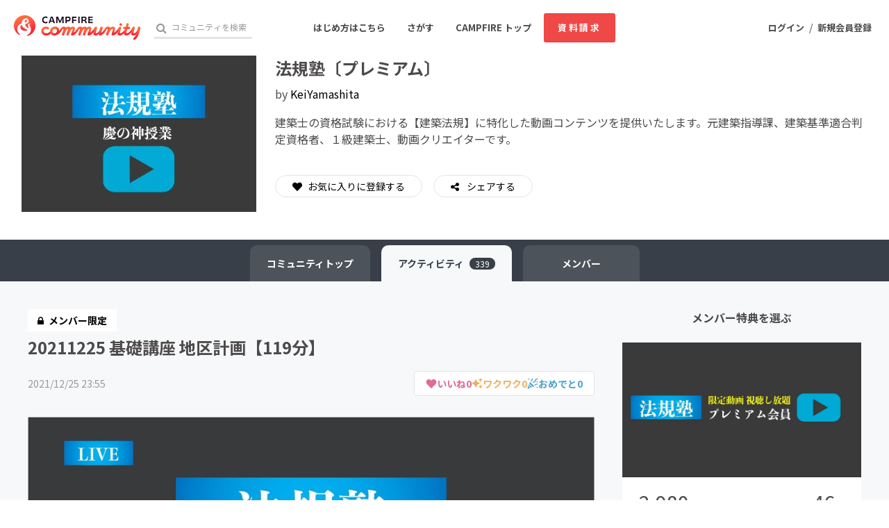

--- FILE ---
content_type: text/html; charset=utf-8
request_url: https://community.camp-fire.jp/projects/450832/activities/340103
body_size: 7117
content:
<!DOCTYPE html><html class="campfire" lang="ja"><head>  <script>
    dataLayer = [];

  </script>

    <script>
      // Unique Script ID: bOoj2NUuKAc=
      dataLayer.push({"facebook_conversion_api_global_event_id":"18.218.27.243_Mozilla/5.0 (Macintosh; Intel Mac OS X 10_15_7) AppleWebKit/537.36 (KHTML, like Gecko) Chrome/131.0.0.0 Safari/537.36; ClaudeBot/1.0; +claudebot@anthropic.com)_1769123623"}, {"event":"ab_test","event_category":"Y202512_po_toppage_header_readyfor_link","event_action":"test_start","event_label":"default"}, {"dynx_itemid":450832,"dynx_project_type":"fanclub","dynx_project_source":"fanclub","dynx_project_category":"category_challenge","dynx_project_theme":"community","dynx_project_status":"opened","dynx_project_editing_draft_status":"approved","dynx_project_visibility":"public","dynx_has_backable_rewards":true,"dynx_backer_count":46,"dynx_backer_total":null,"dynx_included_feeds_ydn":false,"dynx_included_feeds_affiliate":false,"dynx_included_feeds_criteo":false,"dynx_included_feeds_facebook":false,"dynx_included_feeds_gdr":false,"dynx_is_project_owner":false,"dynx_project_prefecture":null});
    </script>

  <script>
  (function(w,d,s,l,i){w[l]=w[l]||[];w[l].push({'gtm.start':
  new Date().getTime(),event:'gtm.js'});var f=d.getElementsByTagName(s)[0],
  j=d.createElement(s),dl=l!='dataLayer'?'&l='+l:'';j.async=true;j.src=
  'https://www.googletagmanager.com/gtm.js?id='+i+dl;f.parentNode.insertBefore(j,f);
  })(window,document,'script','dataLayer','GTM-W9DRDW2');</script>


<link href="https://fonts.googleapis.com" rel="preconnect" /><link crossorigin="anonymous" href="https://fonts.gstatic.com" rel="preconnect" /><link href="https://fonts.googleapis.com/css2?family=Noto+Sans+JP:wght@400;500;700&amp;display=swap" rel="stylesheet" /><link href="https://kit.fontawesome.com" rel="preconnect" /><link crossorigin="anonymous" href="https://ka-p.fontawesome.com" rel="preconnect" /><script async="" crossorigin="anonymous" src="https://kit.fontawesome.com/18f0a5c5ec.js"></script><meta content="NOYDIR" name="ROBOTS" /><meta content="NOODP" name="ROBOTS" /><link media="handheld" rel="alternate" /><meta content="width=device-width,initial-scale=1,minimum-scale=1,maximum-scale=1,user-scalable=no" name="viewport" /><meta content="198416226868447" property="fb:app_id" /><meta content="175430739163635" property="fb:pages" /><meta content="816f5f822973010374b9945914e9fd48" name="p:domain_verify" /><meta content="IE=Edge" http-equiv="X-UA-Compatible" /><meta content="yes" name="apple-mobile-web-app-capable" /><meta content="default" name="apple-mobile-web-app-status-bar-style" /><title>20211225 基礎講座 地区計画【119分】 CAMPFIREコミュニティ</title>
<link rel="icon" type="image/x-icon" href="https://static.camp-fire.jp/assets/favicon/community/favicon2022-8a5ef5d28a4f20286d005ca0744a0941dbb87f497686248879623e812a49d860.ico">
<link rel="apple-touch-icon" type="image/png" href="https://static.camp-fire.jp/assets/favicon/community/touch_icon2022-8fae230f5e6b9bce734692b13c8bd23bcf3005a66b6b37e647a2d2fcbe567c6a.png" sizes="152x152">
<meta name="description" content="※このアクティビティはメンバー限定です">
<meta name="keywords" content="クラウドファンディング,資金調達,campfire,キャンプファイヤー,ソーシャルファンディング,クリエイター,少額出資,プレオーダー">
<link rel="canonical" href="https://community.camp-fire.jp/projects/450832/activities/340103">
<meta name="translation missing: community.projects.project_activities.show.noindex" content="nofollow">
<meta property="og:title" content="20211225 基礎講座 地区計画【119分】 by 法規塾〔プレミアム〕">
<meta property="og:description" content="※このアクティビティはメンバー限定です">
<meta property="og:image" content="https://static.camp-fire.jp/uploads/project_activity/image/340103/medium_%E3%83%A9%E3%82%A4%E3%83%95%E3%82%99%E8%AC%9B%E7%BE%A9%E3%82%B5%E3%83%A0%E3%83%8D%E3%82%A4%E3%83%AB%E4%BD%9C%E6%88%90.jpg">
<meta name="twitter:card" content="summary_large_image">
<meta name="twitter:site" content="@CAMP_community_">
<meta name="note:card" content="summary_large_image"><meta name="csrf-param" content="authenticity_token" />
<meta name="csrf-token" content="nMa_VBJTxsKZGbJiy153e0oFUfiQAQMND1ccplVt0iZJgf6F7GU1_ZZRNNeRL0ZIWMLj8KW3hrag7I2e9fQR-A" /><script>const BASE_URL = "https://camp-fire.jp/";
const API_URL = "https://api.camp-fire.jp/";</script><script src="https://static.camp-fire.jp/assets/application-bacaf39b50d5637f7f09cc732b169afc72aae74a8e445506709d017a8962a575.js"></script><script src="https://static.camp-fire.jp/assets/themes/community/common-7b1b8e6438079f828df35b8674f17f07b550dc40b1f91bb18d2313ea5894a653.js"></script><script src="https://cdn.jsdelivr.net/npm/canvas-confetti@1.5.1/dist/confetti.browser.min.js"></script><script src="https://static.camp-fire.jp/assets/change_money_unit-6d87c47953d5890b05e24b09a46f5ceed96ff0f4c68bd76b2b9f0eec670a76a3.js" defer="defer"></script><script src="https://static.camp-fire.jp/assets/lazysizes.min-a12a6994abeab0df1a1df0c6afea565afbef9c001213ed7848b4967fb3bcfffb.js" async="async"></script><script src="https://static.camp-fire.jp/assets/community_project_show-313f81fa394c32dd370e.js"></script><link rel="stylesheet" href="https://static.camp-fire.jp/assets/application-3f7b74a350d8d5382cac8bae938a4e04a448f5c6aaf8462a37611028a06c6e8d.css" media="all" /><link rel="stylesheet" href="https://static.camp-fire.jp/assets/themes/community/common-51d2b1799c35b19263a0c1096157e833ff8f79edfabc25c8da8ea90101137953.css" /><link rel="stylesheet" href="https://static.camp-fire.jp/assets/slick-c0d9711ca26a60b2f858844332fc390b344513af5125e95a027261a5927e1374.css" media="all" /><link rel="stylesheet" href="https://static.camp-fire.jp/assets/themes/community/refine-fe497677b54ab90c9629db15f96de8af33da8eac3ff8c8783ad05fc477610fcf.css" /></head><body id="page-top"><noscript><iframe src="https://www.googletagmanager.com/ns.html?id=GTM-W9DRDW2"
height="0" width="0" style="display:none;visibility:hidden"></iframe></noscript>
<div class="project_activities-show layouts-project_activities layouts1 community-page-layout wrapper"><header class="header community"><nav class="gl-header"><div class="navigation clearfix"><div class="logo" id="gl-logo"><a id="hnav_header_logo" title="CAMPFIRE Community - クラウドファンディング" href="https://community.camp-fire.jp/"><img alt="CAMPFIREコミュニティ" srcset="https://static.camp-fire.jp/assets/community/logo_community2022-2ecb1b617b5d3e0b4042d5680cb449fd2f8e9c2579322c59bcbc545298d9e867.svg?ixlib=rails-2.1.4&amp;auto=format&amp;w=320 320w, https://static.camp-fire.jp/assets/community/logo_community2022-2ecb1b617b5d3e0b4042d5680cb449fd2f8e9c2579322c59bcbc545298d9e867.svg?ixlib=rails-2.1.4&amp;auto=format&amp;w=414 414w, https://static.camp-fire.jp/assets/community/logo_community2022-2ecb1b617b5d3e0b4042d5680cb449fd2f8e9c2579322c59bcbc545298d9e867.svg?ixlib=rails-2.1.4&amp;auto=format&amp;w=768 768w, https://static.camp-fire.jp/assets/community/logo_community2022-2ecb1b617b5d3e0b4042d5680cb449fd2f8e9c2579322c59bcbc545298d9e867.svg?ixlib=rails-2.1.4&amp;auto=format&amp;w=960 960w, https://static.camp-fire.jp/assets/community/logo_community2022-2ecb1b617b5d3e0b4042d5680cb449fd2f8e9c2579322c59bcbc545298d9e867.svg?ixlib=rails-2.1.4&amp;auto=format&amp;w=1024 1024w" sizes="100vw" src="https://static.camp-fire.jp/assets/community/logo_community2022-2ecb1b617b5d3e0b4042d5680cb449fd2f8e9c2579322c59bcbc545298d9e867.svg?ixlib=rails-2.1.4&auto=format" /></a></div><div class="header-search" id="search-wrap"><form action="https://community.camp-fire.jp/projects/search" autocomplete="off" method="get"><label for="hnav_header_search" id="search-icon"><i class="fa fa-search"></i></label><input class="custom" id="hnav_header_search" name="word" placeholder="コミュニティを検索" type="text" /><a class="search-close" href="" id="hnav_search_close"><i class="fa fa-times"></i></a></form></div><div id="header-users"><div class="user-normal"><a id="hnav_user_action_login" title="ログイン" href="https://community.camp-fire.jp/login">ログイン</a><span>/</span><a id="hnav_user_action_signup" title="新規会員登録" href="/signup">新規会員登録</a></div></div><a id="hnav_search_open" class="search-open" href=""><i class="fa fa-search"></i></a><a id="community-header-dlform" target="_blank" class="red no-shadow button community-header__sp-dlform " href="https://form.run/@community-support-dlform">資料請求</a></div><div class="menu-global clearfix" id="menu-global"><ul><li><a id="hnav_menu_start" title="コミュニティを始める" href="https://community.camp-fire.jp/readyfor">はじめ方はこちら</a></li><li><a id="hnav_menu_open" title="コミュニティをさがす" href="https://community.camp-fire.jp/projects">さがす</a></li><li class="sp-none sc-none"><a title="CAMPFIRE トップ" href="https://camp-fire.jp/">CAMPFIRE トップ</a></li><li class="sp-none sc-none"><a id="community-header-dlform" target="_blank" class="red no-shadow button header_brochure" href="https://form.run/@community-support-dlform">資料請求</a></li></ul></div><div class="more-menu" id="more-menu"><ul><li><ul><li><a id="hnav_menu_project_popular" title="おすすめのコミュニティ" href="https://community.camp-fire.jp/">おすすめのコミュニティ</a></li><li><a id="hnav_menu_project_popular" title="人気のコミュニティ" href="https://community.camp-fire.jp/projects">人気のコミュニティ</a></li><li><a id="hnav_menu_project_fresh" title="新着のコミュニティ" href="https://community.camp-fire.jp/projects/fresh">新着のコミュニティ</a></li></ul></li><li><ul class="category clearfix"><li><i class="fa fa-angle-right"></i><a id="hnav_menu_category_art" title="アート・写真" href="https://community.camp-fire.jp/projects/category/art">アート・写真</a></li><li><i class="fa fa-angle-right"></i><a id="hnav_menu_category_music" title="音楽" href="https://community.camp-fire.jp/projects/category/music">音楽</a></li><li><i class="fa fa-angle-right"></i><a id="hnav_menu_category_dance" title="舞台・パフォーマンス" href="https://community.camp-fire.jp/projects/category/dance">舞台・パフォーマンス</a></li><li><i class="fa fa-angle-right"></i><a id="hnav_menu_category_product" title="プロダクト" href="https://community.camp-fire.jp/projects/category/product">プロダクト</a></li><li><i class="fa fa-angle-right"></i><a id="hnav_menu_category_technology" title="テクノロジー・ガジェット" href="https://community.camp-fire.jp/projects/category/technology">テクノロジー・ガジェット</a></li><li><i class="fa fa-angle-right"></i><a id="hnav_menu_category_game" title="ゲーム・サービス開発" href="https://community.camp-fire.jp/projects/category/game">ゲーム・サービス開発</a></li><li><i class="fa fa-angle-right"></i><a id="hnav_menu_category_food" title="フード・飲食店" href="https://community.camp-fire.jp/projects/category/food">フード・飲食店</a></li><li><i class="fa fa-angle-right"></i><a id="hnav_menu_category_fashion" title="ファッション" href="https://community.camp-fire.jp/projects/category/fashion">ファッション</a></li><li><i class="fa fa-angle-right"></i><a id="hnav_menu_category_movie" title="映像・映画" href="https://community.camp-fire.jp/projects/category/movie">映像・映画</a></li><li><i class="fa fa-angle-right"></i><a id="hnav_menu_category_publishing" title="書籍・雑誌出版" href="https://community.camp-fire.jp/projects/category/publishing">書籍・雑誌出版</a></li><li><i class="fa fa-angle-right"></i><a id="hnav_menu_category_anime" title="アニメ・漫画" href="https://community.camp-fire.jp/projects/category/anime">アニメ・漫画</a></li><li><i class="fa fa-angle-right"></i><a id="hnav_menu_category_sports" title="スポーツ" href="https://community.camp-fire.jp/projects/category/sports">スポーツ</a></li><li><i class="fa fa-angle-right"></i><a id="hnav_menu_category_business" title="ビジネス・起業" href="https://community.camp-fire.jp/projects/category/business">ビジネス・起業</a></li><li><i class="fa fa-angle-right"></i><a id="hnav_menu_category_social-good" title="ソーシャルグッド" href="https://community.camp-fire.jp/projects/category/social-good">ソーシャルグッド</a></li><li><i class="fa fa-angle-right"></i><a id="hnav_menu_category_beauty" title="ビューティー・ヘルスケア" href="https://community.camp-fire.jp/projects/category/beauty">ビューティー・ヘルスケア</a></li><li><i class="fa fa-angle-right"></i><a id="hnav_menu_category_local" title="まちづくり・地域活性化" href="https://community.camp-fire.jp/projects/category/local">まちづくり・地域活性化</a></li><li><i class="fa fa-angle-right"></i><a id="hnav_menu_category_challenge" title="チャレンジ" href="https://community.camp-fire.jp/projects/category/challenge">チャレンジ</a></li></ul></li><li><ul><li><a id="hnav_menu_goodmorning" title="CAMPFIRE for Social Good" href="https://camp-fire.jp/forsocialgood/readyfor">CAMPFIRE for Social Good</a></li><li><a id="hnav_menu_mocolle" title="CAMPFIRE Creation" href="https://camp-fire.jp/creation">CAMPFIRE Creation</a></li></ul></li></ul></div></nav></header><div class="container" id="js-container"><div class="community-page"><div data-project-id="450832" data-vue="ProjectSimplified"><div class="before-mount-header"></div></div><div id="content-area"><div><ul class="communitypage-tabmenu"><li><a href="/projects/view/450832#menu"><span class="sp-none">コミュニティ</span>トップ</a></li><li class="current"><a href="/projects/450832/activities#menu">アクティビティ<span class="count">339</span></a></li><li><a title="支援者" class="ga-detail-patron" rel="nofollow" href="/projects/450832/backers#menu">メンバー</a></li></ul></div><div data-vue="ProjectSigninOrSignupWithFormModal"></div><div class="contents"><div data-project-activity-id="340103" data-project-id="450832" data-vue="ProjectActivityBody"></div><div><div data-preview="false" data-project-id="450832" data-token="" data-vue="ProjectRewardList"></div><div data-vue="ProjectFavoriteArea"></div></div></div></div></div><div data-type="community-page" data-vue="ContentLoaderOverlay"></div><script>$(function () {
  if (window.matchMedia('(max-width: 768px)').matches) {
    const spFixedMenuSlider = document.querySelector('.sp-fix-menu.rewards-slider-wrap');
    const spFixedMenuSliderSection = document.querySelector('.sp-fix-menu-reward-slider-section');
    let startPosition = 0;

    if (!spFixedMenuSlider || !spFixedMenuSliderSection) return;

    const callback = function (entries) {
      entries.forEach((entry) => {
        if (entry.isIntersecting) {
          spFixedMenuSlider.classList.remove('show');
          spFixedMenuSlider.classList.add('is-intersecting');
        } else {
          spFixedMenuSlider.classList.add('show');
          spFixedMenuSlider.classList.remove('is-intersecting');
        }
      });
    };
    const observer = new IntersectionObserver(callback, {
      threshold: 0,
      rootMargin: '-100% 0px 100% 0px',
    });
    const target = document.querySelector('#reward-list');
    observer.observe(target);

    $(window).scroll(function(){
      const currentPosition = $(this).scrollTop();
      if (currentPosition <= startPosition) {
        spFixedMenuSlider.classList.remove('show');
      } else if (currentPosition > startPosition && !spFixedMenuSlider.classList.contains('is-intersecting')) {
        spFixedMenuSlider.classList.add('show');
      }
      startPosition = currentPosition;
    });
  }
})</script><div class="pay-activity-signin-signup-overlay" data-user="false"><div class="signin-signup-modal"><div class="header"><h2>商品の購入にはログインが必要です。</h2><button class="modal-close">×</button></div><div class="body"><div class="not-entry"><h3>まだ会員登録がお済みでない方</h3><p>CAMPFIREに会員登録すると、会員情報やお支払い方法などを保存しコミュニティへの参加や商品の購入がスムーズに行えます。</p><p>また、販売者やコミュニティオーナーとメッセージで交流したり、最新の情報を受け取ることができます。</p><a class="login-link" href="/signup">会員登録へ進む</a></div><div class="already-entry"><h3>既に会員の方</h3><p>既にCAMPFIREに会員登録している場合には、ログインして商品の購入に進んでください。</p><a class="signup-link" href="/login"> ログインする</a></div></div><div class="footer"><button class="modal-close">× 閉じる</button></div></div></div><script>document.addEventListener("DOMContentLoaded", () => {
  const user = $('.pay-activity-signin-signup-overlay').data('user')
  const modal = $(".pay-activity-signin-signup-overlay");
  const closeIcon = $(".modal-close");

  closeIcon.on("click",function () {
    modal.removeClass("active");
  });

  function showModal (e) {
    if (user === false) {
      e.preventDefault();
      modal.addClass("active");
    }
  }

  $(".login-check-link").on("click", showModal);
});</script></div></div><footer class="footer" id="js-footer"><div class="inner"><div class="footer-top-area"><section class="category"><h6>カテゴリー</h6><div class="inner-block"><ul><li><a title="テクノロジー・ガジェット" href="/projects/category/technology">テクノロジー・ガジェット</a></li><li><a title="プロダクト" href="/projects/category/product">プロダクト</a></li><li><a title="フード・飲食店" href="/projects/category/food">フード・飲食店</a></li><li><a title="アニメ・漫画" href="/projects/category/anime">アニメ・漫画</a></li><li><a title="ファッション" href="/projects/category/fashion">ファッション</a></li><li><a title="ゲーム・サービス開発" href="/projects/category/game">ゲーム・サービス開発</a></li><li><a title="ビジネス・起業" href="/projects/category/business">ビジネス・起業</a></li><li><a title="アート・写真" href="/projects/category/art">アート・写真</a></li><li><a title="ソーシャルグッド" href="/projects/category/social-good">ソーシャルグッド</a></li></ul></div><div class="inner-block"><ul><li><a title="まちづくり・地域活性化" href="/projects/category/local">まちづくり・地域活性化</a></li><li><a title="音楽" href="/projects/category/music">音楽</a></li><li><a title="チャレンジ" href="/projects/category/challenge">チャレンジ</a></li><li><a title="スポーツ" href="/projects/category/sports">スポーツ</a></li><li><a title="映像・映画" href="/projects/category/movie">映像・映画</a></li><li><a title="書籍・雑誌出版" href="/projects/category/publishing">書籍・雑誌出版</a></li><li><a title="ビューティー・ヘルスケア" href="/projects/category/beauty">ビューティー・ヘルスケア</a></li><li><a title="舞台・パフォーマンス" href="/projects/category/dance">舞台・パフォーマンス</a></li></ul></div></section><section class="support"><h6>起案サポート</h6><div class="inner-block"><ul><li><a href="https://camp-fire.jp/readyfor">プロジェクトを作る</a></li><li><a target="_blank" href="https://camp-fire.jp/form/po-document-service">資料請求</a></li></ul></div><div class="inner-block"><ul><li><a href="https://camp-fire.jp/ai-assistant/form/counsel?conversion_location=footer">スタッフに相談する</a></li></ul></div><div class="academy-block"><p>クラウドファンディングのノウハウを無料で学ぼう</p><div class="academy-label"><img alt="academy" class="academy" srcset="https://static.camp-fire.jp/assets/share/academy-95ed1ec32dff35ea403100297d9c07278a89def1f4885fa6cee169e050eeccc2.svg?ixlib=rails-2.1.4&amp;auto=format&amp;w=320 320w, https://static.camp-fire.jp/assets/share/academy-95ed1ec32dff35ea403100297d9c07278a89def1f4885fa6cee169e050eeccc2.svg?ixlib=rails-2.1.4&amp;auto=format&amp;w=414 414w, https://static.camp-fire.jp/assets/share/academy-95ed1ec32dff35ea403100297d9c07278a89def1f4885fa6cee169e050eeccc2.svg?ixlib=rails-2.1.4&amp;auto=format&amp;w=768 768w, https://static.camp-fire.jp/assets/share/academy-95ed1ec32dff35ea403100297d9c07278a89def1f4885fa6cee169e050eeccc2.svg?ixlib=rails-2.1.4&amp;auto=format&amp;w=960 960w, https://static.camp-fire.jp/assets/share/academy-95ed1ec32dff35ea403100297d9c07278a89def1f4885fa6cee169e050eeccc2.svg?ixlib=rails-2.1.4&amp;auto=format&amp;w=1024 1024w" sizes="100vw" src="https://static.camp-fire.jp/assets/share/academy-95ed1ec32dff35ea403100297d9c07278a89def1f4885fa6cee169e050eeccc2.svg?ixlib=rails-2.1.4&auto=format" /><p>CAMPFIREアカデミー</p></div><div class="academy-left-inner-block"><ul><li><a target="_blank" href="https://camp-fire.jp/academy">CAMPFIREアカデミーとは</a></li><li><a target="_blank" href="https://camp-fire.jp/academy/crowdfunding">クラウドファンディングとは</a></li><li><a target="_blank" href="https://camp-fire.jp/academy/making">プロジェクトの作り方</a></li><li><a target="_blank" href="https://camp-fire.jp/academy/pr">プロジェクトの広め方</a></li></ul></div><div class="academy-right-inner-block"><ul><li><a target="_blank" href="https://camp-fire.jp/academy/seminar">説明会・相談会</a></li><li><a target="_blank" href="https://camp-fire.jp/academy/support">サポートサービス</a></li><li><a target="_blank" href="https://camp-fire.jp/academy/casestudy">実施事例</a></li><li><a target="_blank" href="https://camp-fire.jp/stats">統計データ</a></li></ul></div></div></section><section class="service half"><h6>サービス</h6><ul><li><a title="CAMPFIRE" href="https://camp-fire.jp/">CAMPFIRE</a></li><li><a title="CAMPFIRE コミュニティ" href="https://community.camp-fire.jp/">CAMPFIRE コミュニティ</a></li><li><a title="CAMPFIRE Creation" href="https://camp-fire.jp/creation">CAMPFIRE Creation</a></li><li><a title="CAMPFIRE for Social Good" href="https://camp-fire.jp/forsocialgood/readyfor">CAMPFIRE for Social Good</a></li><li><a title="CAMPFIRE for Entertainment" href="https://camp-fire.jp/readyfor-forentertainment">CAMPFIRE for Entertainment</a></li><li><a title="CAMPFIRE for Sports" href="https://camp-fire.jp/readyfor-forsports">CAMPFIRE for Sports</a></li><li><a title="CAMPFIREふるさと納税" href="https://camp-fire.jp/furusato">CAMPFIRE ふるさと納税</a></li><li><a title="AD FOR ALL" href="https://camp-fire.jp/adforall">AD FOR ALL</a></li><li><a title="HIOKOSHI" href="https://camp-fire.jp/curations/hiokoshi">HIOKOSHI</a></li><li><a title="JFAクラウドファンディング" href="https://jfa.camp-fire.jp/">JFAクラウドファンディング</a></li><li><a title="machi-ya" href="https://camp-fire.jp/machi-ya">machi-ya</a></li></ul></section><section class="about half"><h6>CAMPFIRE について</h6><ul><li><a title="CAMPFIREとは" href="https://camp-fire.jp/about">CAMPFIREとは</a></li><li><a title="あんしん・安全への取り組み" href="/safety">あんしん・安全への取り組み</a></li><li><a title="ニュース" href="/news">ニュース</a></li><li><a title="ヘルプ" target="_blank" href="https://help.camp-fire.jp/hc/ja">ヘルプ</a></li><li><a title="お問い合わせ" rel="nofollow" href="/inquiries">お問い合わせ</a></li></ul><p>各種規定</p><ul><li><a title="利用規約" href="https://camp-fire.jp/term">利用規約</a></li><li><a title="細則" href="https://camp-fire.jp/bylaws">細則</a></li><li><a title="プライバシーポリシー" href="https://camp-fire.jp/privacy">プライバシーポリシー</a></li><li><a title="特定商取引法に基づく表記" href="https://camp-fire.jp/legal">特定商取引法に基づく表記</a></li><li><a title="情報セキュリティ方針" href="https://camp-fire.jp/security-compliance/policy">情報セキュリティ方針</a></li><li><a title="反社基本方針" href="https://camp-fire.jp/antisocial">反社基本方針</a></li><li><a title="カスタマーハラスメントに対する考え方" href="https://camp-fire.jp/customer-harassment">カスタマーハラスメントに対する考え方</a></li><li><a title="クッキーポリシー" href="https://camp-fire.jp/cookie">クッキーポリシー</a></li></ul></section></div><section class="group"><h6>CAMPFIRE GROUP</h6><ul><li><a title="Livefor株式会社" target="_blank" href="https://live4.co/">Livefor株式会社</a></li></ul></section><div class="qr-code-note">「QRコード」は株式会社デンソーウェーブの登録商標です。</div><div class="footer-bottom-area"><section class="logo"><a href="https://camp-fire.jp/"><img srcset="https://static.camp-fire.jp/assets/logo/campfire_white-461e55a8cb2fcf01a7d0a5eccba969601faf9205cf9c8d82e2d9f3bf22753645.svg?ixlib=rails-2.1.4&amp;auto=format&amp;w=320 320w, https://static.camp-fire.jp/assets/logo/campfire_white-461e55a8cb2fcf01a7d0a5eccba969601faf9205cf9c8d82e2d9f3bf22753645.svg?ixlib=rails-2.1.4&amp;auto=format&amp;w=414 414w, https://static.camp-fire.jp/assets/logo/campfire_white-461e55a8cb2fcf01a7d0a5eccba969601faf9205cf9c8d82e2d9f3bf22753645.svg?ixlib=rails-2.1.4&amp;auto=format&amp;w=768 768w, https://static.camp-fire.jp/assets/logo/campfire_white-461e55a8cb2fcf01a7d0a5eccba969601faf9205cf9c8d82e2d9f3bf22753645.svg?ixlib=rails-2.1.4&amp;auto=format&amp;w=960 960w, https://static.camp-fire.jp/assets/logo/campfire_white-461e55a8cb2fcf01a7d0a5eccba969601faf9205cf9c8d82e2d9f3bf22753645.svg?ixlib=rails-2.1.4&amp;auto=format&amp;w=1024 1024w" sizes="100vw" src="https://static.camp-fire.jp/assets/logo/campfire_white-461e55a8cb2fcf01a7d0a5eccba969601faf9205cf9c8d82e2d9f3bf22753645.svg?ixlib=rails-2.1.4&auto=format" /></a></section><section class="company"><adress class="copyright">&copy;<a target="_blank" href="https://campfire.co.jp">CAMPFIRE, Inc.</a></adress><ul><li><a title="会社情報" target="_blank" href="https://campfire.co.jp/about/">会社概要</a></li><li><a title="採用情報" target="_blank" href="https://campfire.co.jp/careers/">採用情報</a></li><li><a title="パートナー募集" href="/partner">パートナー募集</a></li></ul></section><section class="social"><ul><li><a target="_blank" href="https://ignite.camp-fire.jp/subscribe"><i class="far fa-envelope"></i></a></li><li><a target="_blank" href="https://www.facebook.com/campfirejp"><i class="fab fa-facebook"></i></a></li><li><a target="_blank" href="https://twitter.com/campfirejp"><img class="logo-x-twitter" srcset="https://static.camp-fire.jp/assets/logo/x-twitter-white-3f63814567ee52cf9c076987442505a6413a874e88a64b0c8054158ac676ed94.svg?ixlib=rails-2.1.4&amp;auto=format&amp;w=320 320w, https://static.camp-fire.jp/assets/logo/x-twitter-white-3f63814567ee52cf9c076987442505a6413a874e88a64b0c8054158ac676ed94.svg?ixlib=rails-2.1.4&amp;auto=format&amp;w=414 414w, https://static.camp-fire.jp/assets/logo/x-twitter-white-3f63814567ee52cf9c076987442505a6413a874e88a64b0c8054158ac676ed94.svg?ixlib=rails-2.1.4&amp;auto=format&amp;w=768 768w, https://static.camp-fire.jp/assets/logo/x-twitter-white-3f63814567ee52cf9c076987442505a6413a874e88a64b0c8054158ac676ed94.svg?ixlib=rails-2.1.4&amp;auto=format&amp;w=960 960w, https://static.camp-fire.jp/assets/logo/x-twitter-white-3f63814567ee52cf9c076987442505a6413a874e88a64b0c8054158ac676ed94.svg?ixlib=rails-2.1.4&amp;auto=format&amp;w=1024 1024w" sizes="100vw" src="https://static.camp-fire.jp/assets/logo/x-twitter-white-3f63814567ee52cf9c076987442505a6413a874e88a64b0c8054158ac676ed94.svg?ixlib=rails-2.1.4&auto=format" /></a></li><li><a target="_blank" href="https://instagram.com/campfire_jp/"><i class="fab fa-instagram"></i></a></li><li><a target="_blank" href="https://line.me/ti/p/%40iqs4598g"><i class="fab fa-line"></i></a></li></ul></section></div></div></footer><div class="floating-margin-box"></div><div data-login="false" data-vue="LoginModalForFollowButton"></div><input id="notification_message" type="hidden" value="" /><script>(function (d, s, id) {
    var js, fjs = d.getElementsByTagName(s)[0];
    if (d.getElementById(id)) return;
    js = d.createElement(s);
    js.id = id;
    js.async = true;
    js.src = '//connect.facebook.net/ja_JP/sdk.js#version=v2.12&xfbml=1&appId=198416226868447';
    fjs.parentNode.insertBefore(js, fjs);
}(document, 'script', 'facebook-jssdk'));</script></body></html>

--- FILE ---
content_type: image/svg+xml
request_url: https://community.camp-fire.jp/images/community/activity_reaction/reaction_iine.svg
body_size: 331
content:
<svg width="26" height="23" viewBox="0 0 26 23" fill="none" xmlns="http://www.w3.org/2000/svg">
<path d="M22.6562 3.01807C25.6094 5.54932 25.75 10.0493 23.125 12.7681L14.0312 22.1431C13.4688 22.7524 12.4844 22.7524 11.9219 22.1431L2.82812 12.7681C0.203125 10.0493 0.34375 5.54932 3.29688 3.01807C5.875 0.814941 9.71875 1.23682 12.0625 3.67432L13 4.61182L13.8906 3.67432C16.2812 1.23682 20.0781 0.814941 22.6562 3.01807Z" fill="#DF6C92"/>
</svg>


--- FILE ---
content_type: image/svg+xml
request_url: https://static.camp-fire.jp/assets/community/logo_community2022-2ecb1b617b5d3e0b4042d5680cb449fd2f8e9c2579322c59bcbc545298d9e867.svg?ixlib=rails-2.1.4&auto=format&w=1024
body_size: 4869
content:
<?xml version="1.0" encoding="utf-8"?>
<svg xmlns="http://www.w3.org/2000/svg" xmlns:xlink="http://www.w3.org/1999/xlink" version="1.1" id="レイヤー_1" x="0px" y="0px" viewBox="0 0 600 120" style="enable-background:new 0 0 600 120;">
<style type="text/css">
.st0{fill:url(#Symbol_x5F_colour_00000183935039397973218760000013375068020423262859_);}
.st1{fill:url(#SVGID_1_);}
.st2{fill:url(#SVGID_00000180338953773539101170000004397052419977570190_);}
.st3{fill:url(#SVGID_00000043454907225828399050000006700660407818261409_);}
.st4{fill:url(#SVGID_00000083055818482772884070000014412709042710161033_);}
.st5{fill:url(#SVGID_00000045605184384950711490000005427362941452630190_);}
.st6{fill:url(#SVGID_00000033348385056503111730000018202177181019958931_);}
.st7{fill:url(#SVGID_00000060718240884088006350000015841107758761815424_);}
.st8{fill:url(#SVGID_00000132063306637590259270000016703018990281110442_);}
.st9{fill:url(#SVGID_00000135665380518334332970000016502498889374916483_);}
.st10{fill:url(#SVGID_00000104699962798446129200000008760432102859412114_);}
.st11{fill:url(#SVGID_00000115509680796993427120000003514810154744293538_);}
.st12{fill:url(#SVGID_00000150792334172529079550000005835114735773853371_);}
.st13{fill:url(#SVGID_00000153694342352681670920000014774555816230204572_);}
.st14{fill:url(#SVGID_00000109010058624793687800000006709157668966490297_);}
.st15{fill:url(#SVGID_00000174578870147653622570000014126040317214948259_);}
.st16{fill:url(#SVGID_00000100369763566287669410000003610679334294186682_);}
.st17{fill:url(#SVGID_00000090252907088469218080000002817298898207377061_);}
.st18{fill:url(#SVGID_00000168838361308465829990000005616766109299597454_);}
.st19{fill:#110114;}
</style>
<g id="Logo_00000085938175692376403090000011326075359180411808_">

<linearGradient id="Symbol_x5F_colour_00000047767109011663061100000013383395105780822144_" gradientUnits="userSpaceOnUse" x1="37.8932" y1="1.7363" x2="64.3479" y2="100.4665">
<stop offset="0" style="stop-color:#FF6E24"/>
<stop offset="0.1504" style="stop-color:#FF6940"/>
<stop offset="0.3813" style="stop-color:#FF5547"/>
<stop offset="0.6693" style="stop-color:#FF2E39"/>
<stop offset="1" style="stop-color:#FF202D"/>
</linearGradient>

<path id="Symbol_x5F_colour_00000090980263443427026090000000200256256907250067_" style="fill:url(#Symbol_x5F_colour_00000047767109011663061100000013383395105780822144_);" d="M51.75,36.11c-0.38-3.68-0.09-6.4,0.81-9.26c1.12-3.52,3.25-6.16,5.46-6.85c0.13-0.04,0.28-0.08,0.49-0.08&#xA;c0.21,0,0.36,0.06,0.47,0.13c1.4,0.82,2.37,3.47,2.37,6.38C61.36,32.04,57.88,35.08,51.75,36.11z M37.43,46.43&#xA;c-4.1,1.41-6.94,5.59-6.94,10.93c0,11.11,10.58,17.73,20.69,17.73c7.91,0,12.32-1.89,14.85-4.65&#xA;C51.86,67.14,40.34,58.08,37.43,46.43z M58.68,0.57C30.76-3.6,4.74,15.65,0.57,43.57c-3.14,21.01,6.98,40.94,24.08,51.3&#xA;c1.2,0.75,2.8,0.21,3.48-1.02c0.68-1.24,0.07-2.56-1.01-3.47c-7.09-5.72-11.43-14.16-11.43-23.67c0-14.38,9.45-24.45,21-27.6&#xA;l0.02,0c0.34-17.13,13.43-23.55,21.13-24.57c0.29-0.04,0.55-0.06,0.84-0.06c0.64,0,1.12,0.09,1.67,0.26&#xA;c5.28,1.63,10.38,6.67,10.38,13.78c0,6.57-6.28,11.69-17.73,14.26l-0.07,0.02c1.04,4.21,2.7,7.55,5.73,11.59&#xA;c2.97,3.97,6.54,7.15,10.45,9.47c0.12-0.73,0.19-1.48,0.19-2.24c0-2.42-0.4-4.32-1.43-7.12c-1.08-2.93-1.39-3.86-1.39-6.69&#xA;c0-4.84,3.95-7.6,8.09-7.6c2.01,0,3.37,0.67,4.28,1.72c0.07,0.08,0.1,0.16,0.1,0.27c0,0.25-0.2,0.46-0.47,0.42&#xA;c-0.25-0.03-0.53-0.05-0.84-0.05c-2.3,0-4.18,1.12-4.18,3.97c0,2.61,2.12,4.96,3.65,7.58C79.48,58.16,81,61.93,81,68.07&#xA;c0,11.06-5.13,22.05-16.41,27.12c-1.27,0.61-1.86,2.09-1.27,3.38c0.58,1.29,2.05,1.71,3.38,1.27&#xA;c17.94-5.75,32.01-21.25,34.98-41.14C105.86,30.76,86.61,4.74,58.68,0.57z"/>
<g id="Logotype_x5F_colour_00000167356557213158519930000000547411313090607750_">
<g id="Logotype_x5F_C_00000078045948351375322610000000576372657147386799_">
<linearGradient id="SVGID_1_" gradientUnits="userSpaceOnUse" x1="143.5735" y1="56.5537" x2="162.4536" y2="97.0422">
<stop offset="0" style="stop-color:#FF6E24"/>
<stop offset="0.25" style="stop-color:#FF6433"/>
<stop offset="0.5" style="stop-color:#FF5547"/>
<stop offset="0.75" style="stop-color:#FF202D"/>
<stop offset="1" style="stop-color:#FF2E39"/>
</linearGradient>
<path class="st1" d="M152.27,65.75c2.23,0,4.45,0.5,6.04,1.51c2.73,1.72,5.96,1.22,7.62-1.29s0.29-5.89-2.37-7.83&#xA;c-3.38-2.44-6.54-3.16-10.92-3.16c-12.5,0-22.63,8.62-22.63,21.48c0,10.99,8.26,21.63,24,21.63c13.22,0,22.27-9.05,23.64-14.59&#xA;c0.93-3.74,0.43-10.2-3.02-11.42C172.61,77.6,167,87.3,153.93,87.3c-8.33,0-13.15-5.1-13.15-10.85&#xA;C140.78,69.41,146.31,65.75,152.27,65.75z"/>

<linearGradient id="SVGID_00000051364795427977523750000002715627309856326022_" gradientUnits="userSpaceOnUse" x1="199.341" y1="50.4636" x2="219.8873" y2="94.5254">
<stop offset="0" style="stop-color:#FF6E24"/>
<stop offset="0.25" style="stop-color:#FF6433"/>
<stop offset="0.5" style="stop-color:#FF5547"/>
<stop offset="0.75" style="stop-color:#FF202D"/>
<stop offset="1" style="stop-color:#FF2E39"/>
</linearGradient>
<path style="fill:url(#SVGID_00000051364795427977523750000002715627309856326022_);" d="M237.42,54.97&#xA;c-4.53,0-8.77,0.5-13.58,7.33c-1.87,2.66-4.81,7.76-8.91,12.72c0-11.93-7.83-20.05-19.76-20.05c-13.22,0-23.35,10.06-23.35,22.92&#xA;c0,10.49,7.11,20.19,19.76,20.19c4.6,0,8.41-0.86,11.57-2.08c15.09-5.82,25.22-24.29,28.31-28.6c0.72-1.01,1.44-1.65,2.73-1.65&#xA;c1.8,0,2.44,1.44,1.94,2.95l-7.69,21.7c7.76-2.3,18.61-15.02,18.61-27.59C247.04,58.13,242.23,54.97,237.42,54.97z M192.51,87.3&#xA;c-5.93,0-10.29-3.92-9.89-10.13c0.32-4.88,3.6-9.17,8.22-10.75c7.07-2.41,13.67,1.84,13.67,8.95&#xA;C204.51,79.69,202.07,87.3,192.51,87.3z"/>

<linearGradient id="SVGID_00000182490530465472230110000015361302413039335838_" gradientUnits="userSpaceOnUse" x1="238.6125" y1="66.2965" x2="256.0594" y2="87.089">
<stop offset="0" style="stop-color:#FF6E24"/>
<stop offset="0.25" style="stop-color:#FF6433"/>
<stop offset="0.5" style="stop-color:#FF5547"/>
<stop offset="0.75" style="stop-color:#FF202D"/>
<stop offset="1" style="stop-color:#FF2E39"/>
</linearGradient>
<path style="fill:url(#SVGID_00000182490530465472230110000015361302413039335838_);" d="M233.39,98.08c3.31,0,4.38-1.8,5.25-4.1&#xA;c5.6-15.16,9.92-21.27,12.65-24.79c2.3-3.02,3.74-3.45,4.53-3.45c1.8,0,2.44,1.44,1.94,2.95l-7.69,21.7&#xA;c7.76-2.3,18.18-14.37,18.18-26.94c-0.07-5.17-4.1-8.48-9.2-8.48c-18.61,0-28.02,28.09-30.61,35.42c-0.22,0.65-0.5,1.44-0.5,2.3&#xA;C227.93,96.07,230.37,98.08,233.39,98.08z"/>

<linearGradient id="SVGID_00000109729003139570089100000005822761647836795556_" gradientUnits="userSpaceOnUse" x1="276.701" y1="54.9332" x2="295.655" y2="95.58">
<stop offset="0" style="stop-color:#FF6E24"/>
<stop offset="0.25" style="stop-color:#FF6433"/>
<stop offset="0.5" style="stop-color:#FF5547"/>
<stop offset="0.75" style="stop-color:#FF202D"/>
<stop offset="1" style="stop-color:#FF2E39"/>
</linearGradient>
<path style="fill:url(#SVGID_00000109729003139570089100000005822761647836795556_);" d="M255.02,98.08c3.31,0,4.38-1.8,5.25-4.1&#xA;c5.6-15.16,9.92-21.27,12.65-24.79c2.3-3.02,3.74-3.45,4.53-3.45c1.8,0,2.44,1.44,1.94,2.95l-7.83,22.2&#xA;c-1.08,3.09,0.5,7.19,5.1,7.19c15.38,0,29.75-26.37,32.84-30.68c0.72-1.01,1.44-1.65,2.73-1.65c1.8,0,2.44,1.44,1.94,2.95&#xA;l-7.69,21.7c7.76-2.3,18.61-15.02,18.61-27.59c0-4.67-4.81-7.83-9.63-7.83c-4.53,0-8.77,0.5-13.58,7.33&#xA;c-2.95,4.17-8.84,15.66-17.46,22.49l4.96-17.82c2.01-7.19-2.51-12-8.69-12c-18.61,0-28.02,28.09-30.61,35.42&#xA;c-0.22,0.65-0.5,1.44-0.5,2.3C249.56,96.07,252,98.08,255.02,98.08z"/>

<linearGradient id="SVGID_00000158747174153915297330000007024617109394297737_" gradientUnits="userSpaceOnUse" x1="316.6418" y1="66.2965" x2="334.0887" y2="87.089">
<stop offset="0" style="stop-color:#FF6E24"/>
<stop offset="0.25" style="stop-color:#FF6433"/>
<stop offset="0.5" style="stop-color:#FF5547"/>
<stop offset="0.75" style="stop-color:#FF202D"/>
<stop offset="1" style="stop-color:#FF2E39"/>
</linearGradient>
<path style="fill:url(#SVGID_00000158747174153915297330000007024617109394297737_);" d="M311.42,98.08c3.31,0,4.38-1.8,5.25-4.1&#xA;c5.6-15.16,9.92-21.27,12.65-24.79c2.3-3.02,3.74-3.45,4.53-3.45c1.8,0,2.44,1.44,1.94,2.95l-7.69,21.7&#xA;c7.76-2.3,18.18-14.37,18.18-26.94c-0.07-5.17-4.1-8.48-9.2-8.48c-18.61,0-28.02,28.09-30.61,35.42c-0.22,0.65-0.5,1.44-0.5,2.3&#xA;C305.96,96.07,308.4,98.08,311.42,98.08z"/>

<linearGradient id="SVGID_00000127006862069942395590000007009391492054863492_" gradientUnits="userSpaceOnUse" x1="347.8939" y1="58.1211" x2="364.989" y2="94.7817">
<stop offset="0" style="stop-color:#FF6E24"/>
<stop offset="0.25" style="stop-color:#FF6433"/>
<stop offset="0.5" style="stop-color:#FF5547"/>
<stop offset="0.75" style="stop-color:#FF202D"/>
<stop offset="1" style="stop-color:#FF2E39"/>
</linearGradient>
<path style="fill:url(#SVGID_00000127006862069942395590000007009391492054863492_);" d="M333.05,98.08c3.31,0,4.38-1.8,5.25-4.1&#xA;c5.6-15.16,9.92-21.27,12.65-24.79c2.3-3.02,3.74-3.45,4.53-3.45c1.8,0,2.44,1.44,1.94,2.95l-7.83,22.2&#xA;c-1.08,3.09,0.5,7.19,5.1,7.19c11.1,0,23.4-14.98,30.09-24.93c3.1-4.62,3.06-10.66-0.12-15.23v0&#xA;c-2.44,4.53-11.93,19.04-22.2,26.87l4.96-17.82c2.01-7.19-2.51-12-8.69-12c-18.61,0-28.02,28.09-30.61,35.42&#xA;c-0.22,0.65-0.5,1.44-0.5,2.3C327.59,96.07,330.03,98.08,333.05,98.08z"/>

<linearGradient id="SVGID_00000132781987647478834790000001375732962046828467_" gradientUnits="userSpaceOnUse" x1="386.1866" y1="55.94" x2="403.3511" y2="92.7494">
<stop offset="0" style="stop-color:#FF6E24"/>
<stop offset="0.25" style="stop-color:#FF6433"/>
<stop offset="0.5" style="stop-color:#FF5547"/>
<stop offset="0.75" style="stop-color:#FF202D"/>
<stop offset="1" style="stop-color:#FF2E39"/>
</linearGradient>
<path style="fill:url(#SVGID_00000132781987647478834790000001375732962046828467_);" d="M410.72,59.07L410.72,59.07&#xA;c-2.37,10.2-5.1,15.38-8.55,20.62c-3.31,4.96-7.11,7.62-11.14,7.62c-2.87,0-2.95-1.94-2.23-4.45l5.89-20.69&#xA;c0.79-2.87-0.5-7.19-5.1-7.19c-2.44,0-4.17,1.37-4.96,2.95c-0.29,0.57-0.36,1.08-6.75,28.17c-1.87,7.9,3.66,12,9.84,12&#xA;c7.4,0,13.72-4.1,18.68-11.93c3.24-5.14,6.17-11.04,8.3-15.86C416.57,66.08,414.82,61.16,410.72,59.07z"/>

<linearGradient id="SVGID_00000069368412961317624290000004276377341418029449_" gradientUnits="userSpaceOnUse" x1="418.4546" y1="53.134" x2="436.3023" y2="91.4085">
<stop offset="0" style="stop-color:#FF6E24"/>
<stop offset="0.25" style="stop-color:#FF6433"/>
<stop offset="0.5" style="stop-color:#FF5547"/>
<stop offset="0.75" style="stop-color:#FF202D"/>
<stop offset="1" style="stop-color:#FF2E39"/>
</linearGradient>
<path style="fill:url(#SVGID_00000069368412961317624290000004276377341418029449_);" d="M408.35,98.08&#xA;c15.38,0,29.75-26.37,32.84-30.68c0.72-1.01,1.44-1.65,2.73-1.65c1.8,0,2.44,1.44,1.94,2.95l-7.69,21.7&#xA;c7.76-2.3,18.61-15.02,18.61-27.59c0-4.67-4.81-7.83-9.63-7.83c-4.53,0-8.77,0.5-13.58,7.33c-3.02,4.31-9.2,16.38-18.32,23.14&#xA;l6.04-23.93c1.01-3.95-1.72-6.54-5.17-6.54c-3.31,0-4.81,1.72-5.39,4.1l-7.47,31.83C402.53,93.99,403.75,98.08,408.35,98.08z"/>

<linearGradient id="SVGID_00000111157344468019500170000012402874021186903969_" gradientUnits="userSpaceOnUse" x1="459.9417" y1="57.9672" x2="477.5192" y2="95.6624">
<stop offset="0" style="stop-color:#FF6E24"/>
<stop offset="0.25" style="stop-color:#FF6433"/>
<stop offset="0.5" style="stop-color:#FF5547"/>
<stop offset="0.75" style="stop-color:#FF202D"/>
<stop offset="1" style="stop-color:#FF2E39"/>
</linearGradient>
<path style="fill:url(#SVGID_00000111157344468019500170000012402874021186903969_);" d="M443.12,98.08c3.31,0,4.38-1.8,5.25-4.1&#xA;c5.6-15.16,9.99-21.63,13.08-24.79c2.66-2.73,4.6-3.45,6.54-3.45c1.8,0,2.37,1.44,1.94,2.95l-5.96,22.2&#xA;c-0.86,3.09,0.5,7.19,5.1,7.19c10.64,0,21.85-13.4,28.27-22.95c3.43-5.09,4.06-11.56,1.69-17.22v0&#xA;c-2.18,4.49-12.29,19.4-22.99,27.37l3.59-18.32c1.44-7.33-2.51-12-8.69-12c-19.47,0-29.89,27.37-32.76,35.42&#xA;c-0.22,0.65-0.5,1.44-0.5,2.3C437.66,96.07,440.11,98.08,443.12,98.08z"/>

<linearGradient id="SVGID_00000085950673189774410850000011148858097676869504_" gradientUnits="userSpaceOnUse" x1="499.95" y1="56.1271" x2="517.221" y2="93.1649">
<stop offset="0" style="stop-color:#FF6E24"/>
<stop offset="0.25" style="stop-color:#FF6433"/>
<stop offset="0.5" style="stop-color:#FF5547"/>
<stop offset="0.75" style="stop-color:#FF202D"/>
<stop offset="1" style="stop-color:#FF2E39"/>
</linearGradient>
<path style="fill:url(#SVGID_00000085950673189774410850000011148858097676869504_);" d="M528.04,66.83&#xA;c-2.24,5.12-5.15,8.29-8.32,11.57c-4.17,4.24-10.27,8.91-14.3,8.91c-2.87,0-2.95-1.94-2.23-4.45l5.89-20.69&#xA;c0.79-2.87-0.5-7.19-5.1-7.19c-2.95,0-4.17,1.37-4.96,2.95c-0.29,0.57-0.36,1.08-6.75,28.17c-1.87,7.9,3.66,12,9.84,12&#xA;c7.4,0,15.52-4.53,21.7-12.36c2.41-3.04,4.86-6.33,6.71-9.65C532.33,72.84,531.2,68.75,528.04,66.83L528.04,66.83z"/>

<linearGradient id="SVGID_00000015313404578648696100000008630814082570390411_" gradientUnits="userSpaceOnUse" x1="504.5165" y1="38.7037" x2="509.8196" y2="50.0763">
<stop offset="0" style="stop-color:#FF6E24"/>
<stop offset="0.4" style="stop-color:#FF5547"/>
<stop offset="1" style="stop-color:#FF2E39"/>
</linearGradient>
<path style="fill:url(#SVGID_00000015313404578648696100000008630814082570390411_);" d="M505.03,50.26&#xA;c4.22,1.55,8.44-1.68,8.44-5.86c0-3.45-2.87-6.32-6.25-6.32c-3.88,0-7.04,3.64-6.18,7.64C501.48,47.82,503.03,49.53,505.03,50.26&#xA;z"/>

<linearGradient id="SVGID_00000160175390113329578730000017703147646725148802_" gradientUnits="userSpaceOnUse" x1="533.564" y1="52.9318" x2="551.3081" y2="90.9841">
<stop offset="0" style="stop-color:#FF6E24"/>
<stop offset="0.25" style="stop-color:#FF6433"/>
<stop offset="0.5" style="stop-color:#FF5547"/>
<stop offset="0.75" style="stop-color:#FF202D"/>
<stop offset="1" style="stop-color:#FF2E39"/>
</linearGradient>
<path style="fill:url(#SVGID_00000160175390113329578730000017703147646725148802_);" d="M563.83,57.92L563.83,57.92&#xA;c-4.38,8.98-9.63,17.1-14.15,21.77c-4.17,4.24-9.41,7.62-13.44,7.62c-2.87,0-2.95-1.94-2.23-4.45l10.99-37.58&#xA;c0.86-2.87-0.5-7.19-5.1-7.19c-2.95,0-4.17,1.37-4.96,2.95c-0.29,0.57-4.96,17.96-11.86,45.05c-2.01,7.9,3.66,12,9.84,12&#xA;c7.4,0,16.6-4.53,22.78-12.36c4.01-5.05,7.67-11.23,10.18-16.18C567.87,65.64,567.04,60.9,563.83,57.92z"/>

<linearGradient id="SVGID_00000003819168672680772960000005474663953119311016_" gradientUnits="userSpaceOnUse" x1="530.8143" y1="52.3089" x2="539.36" y2="70.6354">
<stop offset="0" style="stop-color:#FF6E24"/>
<stop offset="0.4" style="stop-color:#FF5547"/>
<stop offset="1" style="stop-color:#FF2E39"/>
</linearGradient>
<path style="fill:url(#SVGID_00000003819168672680772960000005474663953119311016_);" d="M523.95,66.83h22.42&#xA;c2.87,0,5.32-2.37,5.32-5.32s-2.44-5.46-5.32-5.46h-22.42c-2.95,0-5.46,2.51-5.46,5.46S521.01,66.83,523.95,66.83z"/>

<linearGradient id="SVGID_00000106125651144068787860000000278296648250032026_" gradientUnits="userSpaceOnUse" x1="565.2292" y1="56.0108" x2="582.3937" y2="92.8201">
<stop offset="0" style="stop-color:#FF6E24"/>
<stop offset="0.25" style="stop-color:#FF6433"/>
<stop offset="0.5" style="stop-color:#FF5547"/>
<stop offset="0.75" style="stop-color:#FF202D"/>
<stop offset="1" style="stop-color:#FF2E39"/>
</linearGradient>
<path style="fill:url(#SVGID_00000106125651144068787860000000278296648250032026_);" d="M589.48,59.07L589.48,59.07&#xA;c-2.01,10.2-4.31,15.52-7.98,20.62c-3.45,4.81-7.26,7.62-11.28,7.62c-2.87,0-2.95-1.94-2.23-4.45l5.89-20.69&#xA;c0.79-2.87-0.5-7.19-5.1-7.19c-2.44,0-4.17,1.37-4.96,2.95c-0.29,0.57-0.36,1.08-6.75,28.17c-1.87,7.9,3.66,12,9.84,12&#xA;c7.4,0,13.72-4.1,18.68-11.93c3.23-5.12,6.01-10.98,8.04-15.79C595.44,66.09,593.62,61.16,589.48,59.07z"/>

<linearGradient id="SVGID_00000168076506744129276660000017206455033589924747_" gradientUnits="userSpaceOnUse" x1="572.5549" y1="64.5433" x2="593.826" y2="110.1593">
<stop offset="0" style="stop-color:#FF6E24"/>
<stop offset="0.25" style="stop-color:#FF6433"/>
<stop offset="0.5" style="stop-color:#FF5547"/>
<stop offset="0.75" style="stop-color:#FF202D"/>
<stop offset="1" style="stop-color:#FF2E39"/>
</linearGradient>
<path style="fill:url(#SVGID_00000168076506744129276660000017206455033589924747_);" d="M571.5,120c1.57,0,2.89-0.66,3.97-1.59&#xA;c7.4-6.68,13.22-15.59,17.03-26.08c3.45-9.56,6.47-20.26,7.47-31.47c0.29-3.23-1.65-5.89-5.25-5.89c-2.08,0-3.45,0.57-4.38,1.94&#xA;c-0.43,0.65-0.72,1.37-0.86,2.16c-1.44,7.98-3.16,19.04-7.11,29.53c-3.02,8.05-7.4,15.81-14.15,21.77&#xA;c-0.88,0.7-1.96,2.1-2.04,3.49c-0.08,1.4,0.34,2.63,1.25,3.74C568.44,118.84,570.06,120,571.5,120z"/>
<g>

<linearGradient id="SVGID_00000142170463342452105260000009952097897750801839_" gradientUnits="userSpaceOnUse" x1="192.1945" y1="53.8117" x2="205.0935" y2="81.4737">
<stop offset="0" style="stop-color:#FF6E24"/>
<stop offset="0.4" style="stop-color:#FF6433"/>
<stop offset="0.5347" style="stop-color:#FD5B33"/>
<stop offset="0.7542" style="stop-color:#F94334"/>
<stop offset="1" style="stop-color:#F22035"/>
</linearGradient>
<path style="fill:url(#SVGID_00000142170463342452105260000009952097897750801839_);" d="M195.17,54.97&#xA;c11.92,0,19.75,8.11,19.76,20.02c-4.19,5.03-9.56,9.85-16.17,11.59c-1.65,0.43-3.74,0.72-6.25,0.72c9.56,0,12-7.62,12-11.93&#xA;c0-5.75-4.31-9.63-9.7-9.63L195.17,54.97z"/>

<linearGradient id="SVGID_00000015327652954536837620000011079749058848029577_" gradientUnits="userSpaceOnUse" x1="192.5096" y1="87.3032" x2="192.5096" y2="87.3032">
<stop offset="0" style="stop-color:#FF6E24"/>
<stop offset="0.4" style="stop-color:#FF6433"/>
<stop offset="0.5347" style="stop-color:#FD5B33"/>
<stop offset="0.7542" style="stop-color:#F94334"/>
<stop offset="1" style="stop-color:#F22035"/>
</linearGradient>
<path style="fill:url(#SVGID_00000015327652954536837620000011079749058848029577_);" d="M192.51,87.3"/>

<linearGradient id="SVGID_00000091736958007149971340000015841849444993796739_" gradientUnits="userSpaceOnUse" x1="214.9214" y1="74.9923" x2="214.9318" y2="75.0145">
<stop offset="0" style="stop-color:#FF6E24"/>
<stop offset="0.4" style="stop-color:#FF6433"/>
<stop offset="0.5347" style="stop-color:#FD5B33"/>
<stop offset="0.7542" style="stop-color:#F94334"/>
<stop offset="1" style="stop-color:#F22035"/>
</linearGradient>
<path style="fill:url(#SVGID_00000091736958007149971340000015841849444993796739_);" d="M214.93,74.99c0,0.01,0,0.02,0,0.03"/>
</g>
</g>
<g id="Logotype_00000160164166233591396450000002002783229386566802_">
<path class="st19" d="M305.9,38.15c0.23-4.55,0.24-9.11,0.24-15.81c0-6.74-0.01-11.3-0.24-15.81h6.28&#xA;c-0.23,4.47-0.24,9.02-0.24,15.76c0,6.7,0.01,11.26,0.24,15.85H305.9z"/>
<path class="st19" d="M326.23,27.3c0.08,4.47,0.33,8.2,0.72,10.85h-6.74c0.08-4.59,0.23-9.07,0.23-15.81&#xA;c0-6.7-0.08-11.26-0.24-15.81l13.82,0.01c7.3,0,10.79,3.69,10.79,9.61c0,2.38-0.45,4.5-1.48,6.02c-1.31,1.93-3.13,2.89-5.46,2.99&#xA;v0.17c4.03,0.39,5.23,1.79,6.58,5.97c0.94,2.91,1.78,5.29,2.63,6.85h-6.11c-1.08,0-1.35-0.34-2.02-3.17&#xA;c-1.72-6.36-2.29-7.73-5.71-7.73C330.8,27.26,329.66,27.3,326.23,27.3z M326.15,22.14c1.29,0.04,4.18,0.08,7.28,0.12&#xA;c3.61,0,5.47-1.96,5.47-5.15c0-3.99-1.89-5.19-6.13-5.19c-1.29,0-4.66,0.04-6.62,0.12C326.15,15.47,326.07,18.91,326.15,22.14z"/>
<path class="st19" d="M374.18,38.15h-21.14c0.21-4,0.22-9.07,0.22-15.81c0-6.7-0.01-12.06-0.22-15.81h21.15&#xA;c-0.07,0.55-0.1,1.87-0.1,2.67c0,0.88,0.02,2.37,0.1,3c-5.3-0.04-10.86-0.09-15.1-0.09v7.47c5.13,0,10.5-0.01,14.77-0.13&#xA;c-0.07,1.14-0.08,4.25-0.08,5.39c-4.2-0.08-9.63-0.09-14.68-0.09v7.6c4.24,0,9.97-0.04,15.09-0.09&#xA;c-0.07,0.67-0.09,2.12-0.09,3.09C374.08,36.12,374.11,37.48,374.18,38.15z"/>
<path class="st19" d="M297.02,12.38c-5.41-0.04-10.55-0.08-14.82-0.08c-0.07,3.12-0.07,6.38-0.07,9.03v0.52&#xA;c5.23,0,10.19-0.04,14.64-0.13c-0.14,1.35-0.16,4.24-0.16,5.5c-4.48,0.05-9.24-0.04-14.4-0.04c0,3.96,0.23,8.01,0.62,10.97&#xA;l-6.73,0.01c0.14-4.3,0.22-9.11,0.22-15.81c0-6.7-0.01-11.51-0.22-15.81h20.94c-0.08,0.55-0.1,1.69-0.1,2.54&#xA;C296.92,10.09,296.94,11.69,297.02,12.38z"/>
<path class="st19" d="M187.79,38.15c-0.16-1.51-0.75-3.86-1.78-7.23c-2.36,0-4.52,0-6.38,0c-1.68,0-3.95,0-6.28,0&#xA;c-0.99,3.24-1.74,5.59-1.96,7.23h-6.85c0.75-1.83,1.73-4.42,2.74-7.34c3.06-8.88,6.99-20.88,8.05-24.28h8.73&#xA;c1.18,3.51,5.09,15.35,8.23,24.28c1.01,2.87,1.98,5.44,2.8,7.34H187.79z M184.48,25.96c-0.99-3.21-2.02-6.58-2.9-9.32&#xA;c-0.96-2.74-1.52-4.66-1.95-6.03c-0.43,1.41-0.99,3.29-1.95,6.23c-0.85,2.7-1.84,5.99-2.83,9.13C176.52,26,178.32,26,179.6,26&#xA;C180.94,26,182.79,26,184.48,25.96z"/>
<path class="st19" d="M159,37.15c0.07-1.92,0.33-4.88,0.63-7.11c-2.56,1.56-5.35,2.66-8.84,2.66c-6.04,0-10.64-3.76-10.64-10.68&#xA;c0-6.49,4.04-10.14,10.56-10.14c3.37,0,6.08,0.95,8.71,2.38c-0.3-2.24-0.54-5.08-0.61-7C156.39,6.42,153.75,6,150.62,6&#xA;c-9.67,0-16.39,5.35-16.43,16.01c0,10.62,5.89,16.64,16.31,16.64C153.75,38.65,156.41,38.19,159,37.15z"/>
<path class="st19" d="M251.36,38.15h-6.8c0.31-4.55,0.32-9.07,0.32-15.81c0-6.7-0.01-11.54-0.32-15.8h12.84&#xA;c7.31,0,11.71,3.2,11.71,11.46c0,7.87-4.44,11.46-11.9,11.46c-2.41,0-3.52-0.03-6.4-0.12C250.97,32.84,251.13,35.79,251.36,38.15&#xA;z M250.72,23.71c1.08,0.04,3.16,0.08,5.43,0.08c4.94,0,6.99-1.57,6.99-5.8c0-4.15-2.16-5.8-6.73-5.8c-1.15,0-4.01,0.04-5.69,0.08&#xA;h0C250.72,16.26,250.72,20.17,250.72,23.71z"/>
<path class="st19" d="M229.71,38.15h6.76c-0.33-4.55-0.43-9.15-0.43-15.85c0-6.91,0.09-11.64,0.34-15.76h-7.68&#xA;c-1.42,3.16-4.51,10.5-7.52,17.53c-0.75,1.64-1.26,2.94-1.97,4.88h-0.17c-0.71-2.02-1.27-3.44-1.94-4.96&#xA;c-3.13-7.12-6.18-14.42-7.56-17.45h-8.25c0.17,4.13,0.17,8.86,0.17,15.76c0,6.7-0.01,11.3-0.26,15.85h6.02&#xA;c-0.31-6.28-0.31-10.92-0.31-17.79c0-2.57-0.23-5.17-0.42-7.79l0.47-0.07c0.66,2.25,1.31,4.66,2.23,6.81l6.92,16.57l4.96,0&#xA;l6.8-16.19c0.88-2.02,1.67-4.74,2.2-6.81l0.41,0.07c-0.15,2.31-0.34,4.8-0.34,7.15C230.07,26.9,230.13,31.92,229.71,38.15z"/>
</g>
</g>
</g>
</svg>